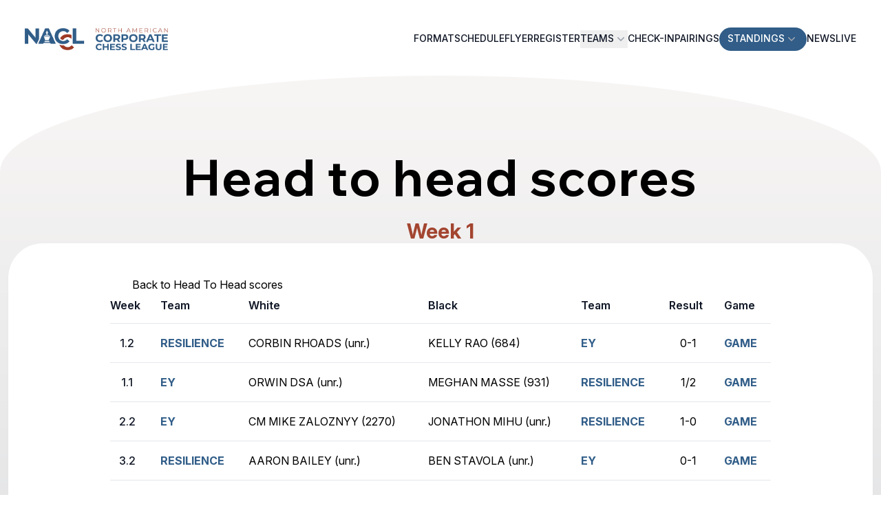

--- FILE ---
content_type: text/html; charset=utf-8
request_url: https://nacorporatechess.com/HeadToHead/Score/EY_vs_RESILIENCE_Season7/?T=5
body_size: 4683
content:
<!DOCTYPE html>
<html lang="en" class="h-full">
<head runat="server">
    <!--[if lt IE 7]>      <html class="no-js lt-ie9 lt-ie8 lt-ie7"> <![endif]-->
    <!--[if IE 7]>         <html class="no-js lt-ie9 lt-ie8"> <![endif]-->
    <!--[if IE 8]>         <html class="no-js lt-ie9"> <![endif]-->
    <!--[if gt IE 8]><!-->
    <html class="no-js">
    <!--<![endif]-->

    <meta charset="UTF-8">
    <meta name="viewport"
          content="width=device-width, user-scalable=no, initial-scale=1.0, maximum-scale=1.0, minimum-scale=1.0">
    <meta http-equiv="X-UA-Compatible" content="ie=edge">
    <title>North American Corporate Chess League</title>
    <link rel="apple-touch-icon" sizes="180x180" href="/images/favicon/apple-touch-icon.png">
    <link rel="icon" type="image/png" sizes="32x32" href="/images/favicon/favicon-32x32.png">
    <link rel="icon" type="image/png" sizes="16x16" href="/images/favicon/favicon-16x16.png">
    <link rel="manifest" href="/images/favicon/site.webmanifest.json">

    <meta property="og:locale" content="en_US" />
    <meta property="og:type" content="article" />
    <meta property="og:title" content="North American Corporate Chess League" />
    <meta property="og:description" content="North American Corporate Chess League. The NACCL is an online recreational chess league created especially for companies headquartered in the USA, Canada, and Mexico. Masters and beginners alike may join the league to represent their companies in friendly competition against companies all over North America. Represent your company, expand your network, and of course, have fun!" />
    <meta property="og:url" content="" />
    <meta property="og:site_name" content="nacorporatechess" />

    <meta property="og:image" content="/images/social-media-preview.jpg" />
    <meta property="og:image:width" content="1354" />
    <meta property="og:image:height" content="799" />

    <meta name="twitter:card" content="summary_large_image" />

    <meta name="twitter:description" content="North American Corporate Chess League. The NACCL is an online recreational chess league created especially for companies headquartered in the USA, Canada, and Mexico. Masters and beginners alike may join the league to represent their companies in friendly competition against companies all over North America. Represent your company, expand your network, and of course, have fun!" />

    <meta name="twitter:creator" content="@nacorporatechess" />
    <meta name="twitter:site" content="nacorporatechess" />

    <link rel="stylesheet" href="/css/output.css" />
    <link rel="stylesheet" href="/css/custom.css">
    <script src="/js/jquery-3.7.1/jquery.min.js"></script>
    <script defer src="https://cdn.jsdelivr.net/npm/alpinejs@3.14.8/dist/cdn.min.js"></script>

</head>
<body class="min-h-full relative">
    <div class="">
        <!-- HEADER -->
        <header x-data="{ openTeams: false, openStandings: false, openTeamsMobile: false, openStandingsMobile: false, openMobile: false, }"
                class="px-6">
            <nav class="mx-auto flex lg:flex-col xl:flex-row gap-y-4 container items-center justify-between gap-x-10 p-6 px-0 xl:px-3 2xl:px-8 sm:mt-3 lg:mt-4"
                 aria-label="Global">
                <a href="/" class="-m-1.5 p-1.5 flex-none">
                    <span class="sr-only">North American Corporate Chess League</span>
                    <img class="w-52 sm:w-56 xl:w-52 2xl:w-56" src="/images/logo.png" alt="North American Corporate Chess League">
                </a>
                <div class="flex lg:hidden">
                    <button type="button" @click="openMobile = true" class="-m-2.5 inline-flex items-center justify-center rounded-md p-2.5 text-gray-700">
                        <span class="sr-only">Open main menu</span>
                        <svg class="size-6" fill="none" viewBox="0 0 24 24" stroke-width="1.5" stroke="currentColor" aria-hidden="true" data-slot="icon">
                            <path stroke-linecap="round" stroke-linejoin="round" d="M3.75 6.75h16.5M3.75 12h16.5m-16.5 5.25h16.5" />
                        </svg>
                    </button>
                </div>
                <div class="hidden lg:flex lg:gap-x-6 2xl:gap-x-10 gap-y-3 items-center uppercase flex-wrap">
                    <a href="/LeagueFormat"
                       class="text-sm/6 font-medium text-gray-900 border-b-2 border-transparent hover:border-custom-blue transition">Format</a>

                    <a href="/LeagueSchedule"
                       class="text-sm/6 font-medium text-gray-900 border-b-2 border-transparent hover:border-custom-blue transition">Schedule</a>

                    <a href="https://nacorporatechess.com/flyers/2025_NACCL_Flyer.pdf" target="_blank"
                       class="text-sm/6 font-medium text-gray-900 border-b-2 border-transparent hover:border-custom-blue transition">Flyer</a>

                    <a href="/teamregister"
                       class="text-sm/6 font-medium text-gray-900 border-b-2 border-transparent hover:border-custom-blue transition">Register</a>

                    <div class="relative">
                        <button @click="openTeams = !openTeams" type="button"
                                class="flex items-center gap-x-1 text-sm/6 font-medium uppercase text-gray-900 border-b-2 border-transparent hover:border-custom-blue transition  <%=SelectedMenu %>"
                                aria-expanded="false">
                            Teams
                            <svg class="size-5 flex-none text-gray-400" viewBox="0 0 20 20" fill="currentColor"
                                 aria-hidden="true" data-slot="icon">
                                <path fill-rule="evenodd"
                                      d="M5.22 8.22a.75.75 0 0 1 1.06 0L10 11.94l3.72-3.72a.75.75 0 1 1 1.06 1.06l-4.25 4.25a.75.75 0 0 1-1.06 0L5.22 9.28a.75.75 0 0 1 0-1.06Z"
                                      clip-rule="evenodd" />
                            </svg>
                        </button>

                        <!--
      'Teams' flyout menu
    -->
                        <div x-show="openTeams" @click.outside="openTeams = false" x-transition
                             class="absolute -left-8 top-full z-10 mt-3 w-56 rounded-xl bg-white p-2 shadow-lg ring-1 ring-gray-900/5">
                            <a href="/teamentries"
                               class="block rounded-lg px-3 py-2 text-sm/6 font-medium text-gray-900 hover:bg-gray-50">Current Teams</a>
                            <a href="/preentries"
                               class="block rounded-lg px-3 py-2 text-sm/6 font-medium text-gray-900 hover:bg-gray-50">Current Players</a>
                        </div>

                    </div>

                    <a href="/CheckIn"
                       class="text-sm/6 font-medium text-gray-900 border-b-2 border-transparent hover:border-custom-blue transition">Check-in</a>

                    <a href="/pairings"
                       class="text-sm/6 font-medium text-gray-900 border-b-2 border-transparent hover:border-custom-blue transition">Pairings</a>

                    <div class="relative">
                        <button @click="openStandings = !openStandings" type="button"
                                class="flex items-center gap-x-1 text-sm/6 font-medium uppercase text-gray-900 border-b-2 border-transparent hover:border-custom-blue transition selected"
                                aria-expanded="false">
                            Standings
                            <svg class="size-5 flex-none text-gray-400" viewBox="0 0 20 20" fill="currentColor"
                                 aria-hidden="true" data-slot="icon">
                                <path fill-rule="evenodd"
                                      d="M5.22 8.22a.75.75 0 0 1 1.06 0L10 11.94l3.72-3.72a.75.75 0 1 1 1.06 1.06l-4.25 4.25a.75.75 0 0 1-1.06 0L5.22 9.28a.75.75 0 0 1 0-1.06Z"
                                      clip-rule="evenodd" />
                            </svg>
                        </button>

                        <!--
                          'Standings' flyout menu
                        -->
                        <div x-show="openStandings" @click.outside="openStandings = false" x-transition
                             class="absolute -left-8 top-full z-10 mt-3 w-56 rounded-xl bg-white p-2 shadow-lg ring-1 ring-gray-900/5 ">
                            <a href="/teamstanding"
                               class="block rounded-lg px-3 py-2 text-sm/6 font-medium text-gray-900 hover:bg-gray-50">
                                Team
                                Standings
                            </a>
                            <a href="/standing"
                               class="block rounded-lg px-3 py-2 text-sm/6 font-medium text-gray-900 hover:bg-gray-50">
                                Individual
                                Standings
                            </a>
                            <a href="/games"
                               class="block rounded-lg px-3 py-2 text-sm/6 font-medium text-gray-900 hover:bg-gray-50">
                                List
                                of Games
                            </a>
                            <a href="/HeadToHead"
                               class="block rounded-lg px-3 py-2 text-sm/6 font-medium text-gray-900 hover:bg-gray-50">
                                Head
                                to Head
                            </a>
                        </div>
                    </div>

                    <a href="https://www.chess.com/club/north-american-corporate-chess-league" target="_blank"
                       class="text-sm/6 font-medium text-gray-900 border-b-2 border-transparent hover:border-custom-blue transition">News</a>

                    <a href="/livestreaming"
                       class="text-sm/6 font-medium text-gray-900 border-b-2 border-transparent hover:border-custom-blue transition">Live</a>
                </div>
            </nav>

            <!-- Mobile menu, show/hide based on menu open state. -->
            <div x-show="openMobile" class="lg:hidden" role="dialog" aria-modal="true">
                <!-- Background backdrop, show/hide based on slide-over state. -->
                <div class="fixed inset-0 z-10"></div>
                <div class="fixed inset-y-0 right-0 z-10 w-full overflow-y-auto bg-white px-6 py-6 sm:max-w-sm sm:ring-1 sm:ring-gray-900/10">
                    <div class="flex items-center justify-between">
                        <a href="/" class="-m-1.5 p-1.5">
                            <span class="sr-only">North American Corporate Chess League</span>
                            <img class="h-8 w-auto"
                                 src="/images/logo.png"
                                 alt="North American Corporate Chess League">
                        </a>
                        <button @click="openMobile = false" type="button" class="-m-2.5 rounded-md p-2.5 text-gray-700">
                            <span class="sr-only">Close menu</span>
                            <svg class="size-6" fill="none" viewBox="0 0 24 24" stroke-width="1.5" stroke="currentColor"
                                 aria-hidden="true" data-slot="icon">
                                <path stroke-linecap="round" stroke-linejoin="round" d="M6 18 18 6M6 6l12 12" />
                            </svg>
                        </button>
                    </div>
                    <div class="mt-6 flow-root">
                        <div class="-my-6 divide-y divide-gray-500/10">
                            <div class="space-y-2 py-6">
                                <a href="/LeagueFormat"
                                   class="-mx-3 block rounded-lg px-3 py-2 text-base/7 font-medium text-gray-900 hover:bg-gray-50 uppercase">Format</a>
                                <a href="/LeagueSchedule"
                                   class="-mx-3 block rounded-lg px-3 py-2 text-base/7 font-medium text-gray-900 hover:bg-gray-50 uppercase">Schedule</a>
                                <a href="https://nacorporatechess.com/flyers/2025_NACCL_Flyer.pdf"
                                   target="_blank"
                                   class="-mx-3 block rounded-lg px-3 py-2 text-base/7 font-medium text-gray-900 hover:bg-gray-50 uppercase">Flyer</a>
                                <a href="/teamregister"
                                   class="-mx-3 block rounded-lg px-3 py-2 text-base/7 font-medium text-gray-900 hover:bg-gray-50 uppercase">Register</a>
                                <div class="relative block">
                                    <button @click="openTeamsMobile = !openTeamsMobile" type="button"
                                            class="-mx-3 block w-full rounded-lg px-3 py-2 text-base/7 font-medium text-gray-900 hover:bg-gray-50 uppercase flex items-center"
                                            aria-expanded="false">
                                        Teams
                                        <svg class="size-5 flex-none text-gray-400" viewBox="0 0 20 20" fill="currentColor"
                                             aria-hidden="true" data-slot="icon">
                                            <path fill-rule="evenodd"
                                                  d="M5.22 8.22a.75.75 0 0 1 1.06 0L10 11.94l3.72-3.72a.75.75 0 1 1 1.06 1.06l-4.25 4.25a.75.75 0 0 1-1.06 0L5.22 9.28a.75.75 0 0 1 0-1.06Z"
                                                  clip-rule="evenodd" />
                                        </svg>
                                    </button>

                                    <!--
                                      'Teams' flyout menu
                                    -->
                                    <div x-show="openTeamsMobile" @click.outside="openStandings = false" x-transition
                                         class="mt-1 bg-white p-2">
                                        <a href="/teamentries"
                                           class="block uppercase px-3 py-2 text-base/7 font-medium text-gray-900 hover:bg-gray-50">Current Teams</a>
                                        <a href="/preentries"
                                           class="block uppercase px-3 py-2 text-base/7 font-medium text-gray-900 hover:bg-gray-50">Current Players</a>
                                    </div>
                                </div>
                                <a href="/CheckIn"
                                   class="-mx-3 block rounded-lg px-3 py-2 text-base/7 font-medium text-gray-900 hover:bg-gray-50 uppercase">Check-in</a>
                                <a href="/pairings"
                                   class="-mx-3 block rounded-lg px-3 py-2 text-base/7 font-medium text-gray-900 hover:bg-gray-50 uppercase">Pairings</a>
                                <div class="relative block">
                                    <button @click="openStandingsMobile = !openStandingsMobile" type="button"
                                            class="-mx-3 block w-full rounded-lg px-3 py-2 text-base/7 font-medium text-gray-900 hover:bg-gray-50 uppercase flex items-center"
                                            aria-expanded="false">
                                        Standings
                                        <svg class="size-5 flex-none text-gray-400" viewBox="0 0 20 20" fill="currentColor"
                                             aria-hidden="true" data-slot="icon">
                                            <path fill-rule="evenodd"
                                                  d="M5.22 8.22a.75.75 0 0 1 1.06 0L10 11.94l3.72-3.72a.75.75 0 1 1 1.06 1.06l-4.25 4.25a.75.75 0 0 1-1.06 0L5.22 9.28a.75.75 0 0 1 0-1.06Z"
                                                  clip-rule="evenodd" />
                                        </svg>
                                    </button>

                                    <!--
                                      'Standings' flyout menu
                                    -->
                                    <div x-show="openStandingsMobile" @click.outside="openStandings = false" x-transition
                                         class="mt-1 bg-white p-2">
                                        <a href="/teamstanding"
                                           class="block uppercase px-3 py-2 text-base/7 font-medium text-gray-900 hover:bg-gray-50">
                                            Team
                                            Standings
                                        </a>
                                        <a href="/standing"
                                           class="block uppercase px-3 py-2 text-base/7 font-medium text-gray-900 hover:bg-gray-50">
                                            Individual
                                            Standings
                                        </a>
                                        <a href="/games"
                                           class="block uppercase px-3 py-2 text-base/7 font-medium text-gray-900 hover:bg-gray-50">
                                            List
                                            of Games
                                        </a>
                                        <a href="/HeadToHead"
                                           class="block uppercase px-3 py-2 text-base/7 font-medium text-gray-900 hover:bg-gray-50">
                                            Head
                                            to Head
                                        </a>
                                    </div>
                                </div>
                                <a href="https://www.chess.com/club/north-american-corporate-chess-league" target="_blank"
                                   class="-mx-3 block rounded-lg px-3 py-2 text-base/7 font-medium text-gray-900 hover:bg-gray-50 uppercase">News</a>
                                <a href="/livestreaming"
                                   class="-mx-3 block rounded-lg px-3 py-2 text-base/7 font-medium text-gray-900 hover:bg-gray-50 uppercase">Live</a>
                            </div>
                        </div>
                    </div>
                </div>
            </div>
        </header>
        <!-- end header -->

        

<div x-data="{ pill: 'format' }" class="relative lg:mt-3">
    <div class="custom-gray-bg-2">
        <div class="container mx-auto pt-16 md:pt-24 lg:pt-28">
            <!-- Title -->
            <h1 class="text-4xl sm:text-6xl md:text-7xl font-bold tracking-wide text-center px-3">
                Head to head scores
            </h1>

            <div class="font-bold text-2xl sm:text-3xl text-custom-red text-center mt-6">
                Week 1
            </div>

            <!-- Main Content -->
            <main class="mx-3">
                <div class="bg-white max-w-7xl mx-auto rounded-[50px] pt-4 pb-16 shadow-sm">
                    <div class="px-6 md:px-12 lg:px-16">
                        <div class="px-4 sm:px-6">
                            <div class="mt-8 flow-root max-w-4xl mx-auto">
                                <div class="nacl-table">
                                    <div class="inline-block min-w-full py-2 align-middle sm:px-6 lg:px-8">
                                        <a href="/HeadToHead/Teams">Back to Head To Head scores</a><div class="nacl-table"><table id="table_standing"><tr><th>Week</th><th align="left">Team</th><th>White</th><th align="left">Black</th><th>Team</th><th>Result</th><th>Game</th></tr><tr><td align="center">1.2</td><td><a href="/League/Team/RESILIENCE">RESILIENCE</a></td><td> CORBIN RHOADS (unr.)</td><td> KELLY RAO (684)</td><td><a href="/League/Team/EY"><span style="color:#315E89; font-weight:bold;">EY</span></a></td><td align="center">0-1</td><td><a target="_blank" href="https://chess.com/game/live/q2xIF23K">game</a></td></tr><tr><td align="center">1.1</td><td><a href="/League/Team/EY">EY</a></td><td> ORWIN DSA (unr.)</td><td> MEGHAN MASSE (931)</td><td><a href="/League/Team/RESILIENCE">RESILIENCE</a></td><td align="center">1/2</td><td><a target="_blank" href="https://chess.com/game/live/cbpYdxI0">game</a></td></tr><tr><td align="center">2.2</td><td><a href="/League/Team/EY"><span style="color:#315E89; font-weight:bold;">EY</span></a></td><td>CM MIKE ZALOZNYY (2270)</td><td> JONATHON MIHU (unr.)</td><td><a href="/League/Team/RESILIENCE">RESILIENCE</a></td><td align="center">1-0</td><td><a target="_blank" href="https://chess.com/game/live/TVElHpSB">game</a></td></tr><tr><td align="center">3.2</td><td><a href="/League/Team/RESILIENCE">RESILIENCE</a></td><td> AARON BAILEY (unr.)</td><td> BEN STAVOLA (unr.)</td><td><a href="/League/Team/EY"><span style="color:#315E89; font-weight:bold;">EY</span></a></td><td align="center">0-1</td><td><a target="_blank" href="https://chess.com/game/live/i9kQe2pk">game</a></td></tr><tr><td align="center">5.2</td><td><a href="/League/Team/RESILIENCE"><span style="color:#315E89; font-weight:bold;">RESILIENCE</span></a></td><td> AARON BAILEY (unr.)</td><td> EDWARD TANG (unr.)</td><td><a href="/League/Team/EY">EY</a></td><td align="center">1-0</td><td><a target="_blank" href="https://chess.com/game/live/ShuUUutc">game</a></td></tr><tr><td align="center" colspan="7"><span style="color:#315E89; font-weight:bold;">Total Score: EY - RESILIENCE = 3.5 - 1.5</a></td></tr></table></div><div class="mt-5 mb-10">Note: We do not use these scores to calculate any awards/prizes. Forfeit/no-show games do not count.</div>


                                        <div id="fixtures"></div><div style="display:none;" id="fixtureshide"></div>

                                    </div>
                                </div>
                            </div>
                        </div>
                    </div>
                </div>
            </main>
        </div>
    </div>
    <!-- FOOTER -->
    <footer class="max-w-2xl mx-auto text-center py-12 px-4">
        <div class="flex items-center justify-center gap-x-6 mb-6">
            <a href="https://www.chess.com/club/north-american-corporate-chess-league" target="_blank">
                <img src="/images/chess.png" alt="Chess.com" class="h-8">
            </a>

            <a href="https://www.linkedin.com/company/nacorporatechess/" target="_blank">
                <img src="/images/linkedin.png" alt="LinkedIn" class="h-7">
            </a>
        </div>

        <div class="grid sm:flex justify-center items-center sm:divide-x-[1px] gap-y-3 divide-black text-black text-center">
            <a href="/ContactUs" class="text-sm inline-block px-4">Contact Us</a>
            <a href="/OAuth" class="text-sm inline-block px-4">Chess.com OAuth</a>
            <a href="/login" class="text-sm inline-block px-4">NACCL Login</a>
        </div>

        <small class="block text-sm text-black mt-8">&copy;  North American Corporate Chess League. All Rights Reserved.</small>
    </footer>

</div>

    </div>
        <!-- Start of StatCounter Code for Default Guide -->
        <script type="text/javascript">
            var sc_project = 11408672;
            var sc_invisible = 1;
            var sc_security = "a01f00cf";
            var scJsHost = (("https:" == document.location.protocol) ?
                "https://secure." : "http://www.");
            document.write("<sc" + "ript type='text/javascript' src='" +
                scJsHost +
                "statcounter.com/counter/counter.js'></" + "script>");
        </script>
        <noscript>
            <div class="statcounter">
                <a title="site stats"
                   href="http://statcounter.com/" target="_blank">
                    <img class="statcounter"
                         src="//c.statcounter.com/11408672/0/a01f00cf/1/" alt="site stats">
                </a>
            </div>
        </noscript>
        <!-- End of StatCounter Code for Default Guide -->

<script defer src="https://static.cloudflareinsights.com/beacon.min.js/vcd15cbe7772f49c399c6a5babf22c1241717689176015" integrity="sha512-ZpsOmlRQV6y907TI0dKBHq9Md29nnaEIPlkf84rnaERnq6zvWvPUqr2ft8M1aS28oN72PdrCzSjY4U6VaAw1EQ==" data-cf-beacon='{"version":"2024.11.0","token":"5ef5c46470e048288afddb2656572035","r":1,"server_timing":{"name":{"cfCacheStatus":true,"cfEdge":true,"cfExtPri":true,"cfL4":true,"cfOrigin":true,"cfSpeedBrain":true},"location_startswith":null}}' crossorigin="anonymous"></script>
</body>
</html>




--- FILE ---
content_type: text/css
request_url: https://nacorporatechess.com/css/custom.css
body_size: 267
content:
@import url('https://fonts.googleapis.com/css2?family=Wix+Madefor+Display:wght@400..800&display=swap');
@import url('https://fonts.googleapis.com/css2?family=Inter:opsz,wght@14..32,100..900&display=swap');

* {
    margin: 0;
    padding: 0;
    box-sizing: border-box;
    font-family: "Inter", Arial, sans-serif;
    font-optical-sizing: auto;
    font-weight: normal;
    font-style: normal;
    font-size: 16px;
}

h1,h2,h3,h4, h1 > span, .font-wix {
    font-family: "Wix Madefor Display", sans-serif;
}

/**
    CUSTOM BACKGROUND
**/

.custom-gray-bg::before {
    content: '';
    position: absolute;
    top: 0;
    right: 0;
    width: 100%;
    background: rgb(248, 246, 245);
    background: linear-gradient(-202deg, rgba(248, 246, 245, 1) 0%, rgb(217, 219, 222) 100%);
    height: 100%;
    border-radius: 100% 0 0;
    z-index: -1;
}

.custom-gray-bg-2::before {
    content: '';
    position: absolute;
    bottom: 0;
    width: 100%;
    height: 100%;
    background: rgb(248, 246, 245);
    background: linear-gradient(-180deg, rgba(248, 246, 245, 1) 0%, rgb(217, 219, 222) 100%);
    border-top-left-radius: 1000px 220px;
    border-top-right-radius: 1000px 220px;
    z-index: -1;
}

/**
    SUBTITLE
**/

.subtitle::before,
.subtitle-small::before {
    content: '';
    position: relative;
    border-radius: 10px;
    background-color: #315D88;
    width: 12px;
    height: 50px;
    margin-right: 15px;
    display: inline-block;
    vertical-align: -40%;
}

.subtitle-small::before{
    height: 40px;
}

.subtitle.red::before,
.subtitle-small.red::before{
    background-color: #A34530;
}

.subtitle.white::before{
    background-color: #fff;
}

/**
    FLOAT ANIMATION
**/

@keyframes float {
    0% {
        transform: translatex(0px);
    }
    50% {
        transform: translatey(-20px);
    }
    100% {
        transform: translatey(0px);
    }
}

.float {
    animation: float 4s ease-in-out infinite;
}